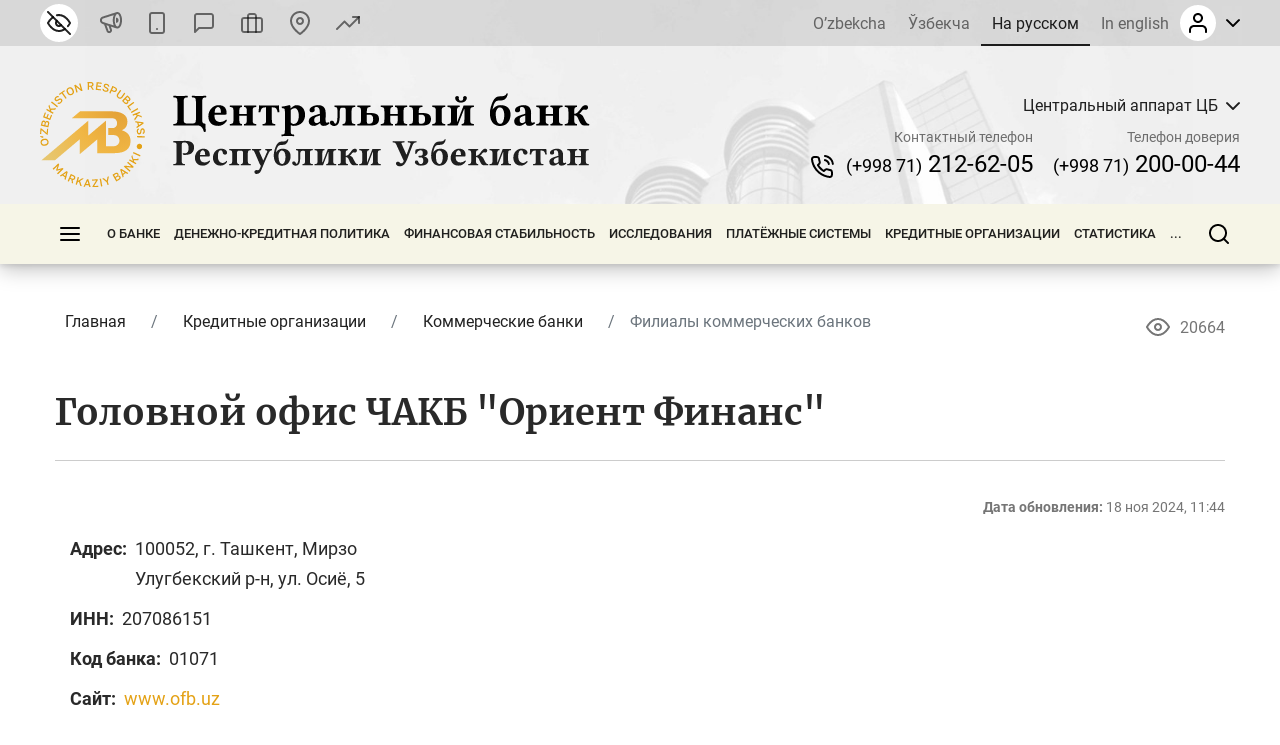

--- FILE ---
content_type: image/svg+xml
request_url: https://cbu.uz/bitrix/templates/main/img/logo-ru.svg
body_size: 57108
content:
<svg width="578" height="110" viewBox="0 0 578 110" fill="none" xmlns="http://www.w3.org/2000/svg">
<path fill-rule="evenodd" clip-rule="evenodd" d="M69.308 40.3291L60.1766 47.9909L50.7858 55.8709V52.2491V40.3291L1.58008 81.6182H15.7852L41.655 59.9109V63.5327V74.313L41.6514 75.4553L41.655 75.4527L49.9495 68.4928L50.7858 67.7909L60.1766 59.9109V67.0083V74.313H69.308H71.7431H72.0056H77.833C83.6051 74.313 87.9263 73.2673 90.7966 71.1868C93.6664 69.1063 95.1069 65.9694 95.1069 61.7764C95.1069 58.9061 94.36 56.5268 92.8554 54.6386C91.3621 52.7499 89.0785 51.3311 86.0273 50.3707C87.9155 49.5168 89.3669 48.3646 90.3588 46.9029C91.3512 45.4411 91.8418 43.3456 91.8418 41.4146C91.8418 37.7017 90.379 35.3075 87.4461 33.4167C84.5211 31.5306 80.1802 30.5894 74.4293 30.5894H71.7431H42.1083L33.3408 37.894H71.7431H72.016H74.9628C77.9018 37.894 78.2398 38.122 79.2131 38.9407C80.1921 39.7652 80.9447 41.3029 80.9447 42.989C80.9447 44.5149 80.555 45.8862 79.6401 46.7003C78.2941 47.8969 77.6816 48.0835 75.8084 48.0835H71.7431V55.3886H75.5815C78.5334 55.3886 79.5548 55.4605 81.228 56.6638C82.4969 57.5761 83.4516 59.5372 83.4516 61.4145C83.4516 62.9373 82.8799 64.3045 81.5272 65.5026C79.6706 67.1473 78.4838 67.0083 75.6456 67.0083H72.0056H71.7431H69.308V52.2491V40.3291V40.3291Z" fill="url(#paint0_radial)"/>
<path d="M8.89565 62.1573C8.98249 62.6442 8.98921 63.1223 8.91581 63.5906C8.84241 64.0595 8.67391 64.49 8.41029 64.8829C8.14668 65.2752 7.77555 65.6163 7.29743 65.9058C6.81879 66.1958 6.21455 66.4056 5.48367 66.5359L5.25572 66.5767C4.55534 66.7018 3.93817 66.7101 3.40475 66.601C2.8708 66.4925 2.41387 66.2991 2.03447 66.0211C1.65508 65.7435 1.35218 65.3972 1.12475 64.9821C0.897319 64.567 0.740184 64.1163 0.653347 63.6294C0.56651 63.142 0.557723 62.6649 0.626986 62.1966C0.696766 61.7288 0.861653 61.2988 1.12113 60.907C1.38113 60.5152 1.74243 60.1756 2.20556 59.8887C2.6687 59.6018 3.25071 59.3961 3.95058 59.271L4.17904 59.2302C4.90992 59.0994 5.54932 59.0875 6.09877 59.1935C6.6477 59.2994 7.11394 59.4912 7.49695 59.7683C7.88048 60.0453 8.18751 60.3911 8.41856 60.8051C8.64961 61.2197 8.80882 61.6704 8.89565 62.1573V62.1573ZM7.68562 62.3734C7.63496 62.0917 7.53675 61.8265 7.39047 61.5779C7.24368 61.3292 7.04002 61.122 6.77848 60.9566C6.51745 60.7912 6.19284 60.6785 5.80518 60.618C5.41751 60.5581 4.9611 60.5746 4.43594 60.6681L4.20747 60.709C3.70557 60.7989 3.29206 60.9375 2.96849 61.1251C2.6444 61.3122 2.39268 61.5283 2.21228 61.7722C2.03189 62.0167 1.91662 62.2808 1.86493 62.5646C1.81376 62.8489 1.81325 63.1316 1.86338 63.4133C1.91507 63.7023 2.01431 63.9716 2.16059 64.2202C2.30739 64.4688 2.50743 64.6766 2.7607 64.8431C3.01449 65.01 3.32514 65.1232 3.69317 65.1832C4.06119 65.2431 4.49641 65.2281 4.99883 65.1387L5.22678 65.0979C5.75194 65.0038 6.18664 64.8637 6.52985 64.6766C6.87358 64.4895 7.13926 64.2734 7.32741 64.0279C7.51504 63.7819 7.63444 63.5172 7.68613 63.2335C7.7373 62.9492 7.73731 62.6623 7.68562 62.3734V62.3734ZM1.9342 56.6886L3.39492 56.6519L3.43317 58.1587L1.97245 58.1959L0.143178 56.9662L0.125604 56.2705L1.9342 56.6886ZM6.99815 54.9214L1.5243 50.1324L1.2028 54.3642L0 54.2732L0.448142 48.376L1.53516 48.4582L7.00953 53.2477L7.3486 48.7844L8.5514 48.8753L8.08517 55.0041L6.99815 54.9214V54.9214ZM0.822887 45.545L1.55273 42.3811C1.76001 41.4849 2.10374 40.8718 2.58444 40.5426C3.06463 40.2128 3.62546 40.1223 4.26588 40.2702C4.67216 40.3637 4.99625 40.5498 5.23763 40.8279C5.47902 41.1055 5.62116 41.4435 5.66407 41.8425C5.87754 41.3996 6.17578 41.0781 6.55932 40.877C6.94285 40.6759 7.39099 40.6341 7.90323 40.7524C8.23455 40.8289 8.52556 40.9519 8.77625 41.1205C9.02694 41.2895 9.22439 41.5076 9.36912 41.7754C9.51385 42.0426 9.60069 42.362 9.62963 42.7337C9.6591 43.1053 9.61723 43.5364 9.50403 44.0259L8.73232 47.3707L0.822887 45.545V45.545ZM8.29503 43.9018C8.43097 43.3141 8.42994 42.8872 8.29296 42.6215C8.15598 42.3558 7.89134 42.178 7.50005 42.0876C7.31139 42.0441 7.13616 42.0312 6.97334 42.0493C6.81052 42.0674 6.66424 42.1248 6.53451 42.2219C6.40528 42.3191 6.29105 42.4613 6.19233 42.6484C6.09308 42.836 6.00986 43.0769 5.94215 43.3705L5.51985 45.2008L7.87015 45.7435L8.29503 43.9018ZM4.81327 43.3121C4.93474 42.7848 4.92181 42.3951 4.77347 42.1429C4.62564 41.8901 4.3858 41.7257 4.05447 41.6492C3.7154 41.5712 3.43421 41.613 3.20988 41.7759C2.98607 41.9382 2.81239 42.2871 2.68885 42.8221L2.31101 44.4601L4.4349 44.9506L4.81327 43.3121V43.3121ZM3.12563 36.8112L5.12495 31.741L6.2466 32.1835L4.75796 35.9593L6.74281 36.7419L8.1043 33.2896L9.22594 33.732L7.86498 37.1844L10.0659 38.0517L11.5545 34.2763L12.6767 34.7183L10.6774 39.789L3.12563 36.8112V36.8112ZM6.46369 29.1958L7.15736 27.9894L10.5151 29.9205L8.86826 25.0142L9.70096 23.5664L11.0614 27.8535L16.8537 27.4115L16.0096 28.879L11.4336 29.1374L11.9329 30.7351L14.1948 32.0356L13.5011 33.242L6.46369 29.1958V29.1958ZM11.5483 21.366L12.4079 20.2718L18.7905 25.2876L17.9309 26.3814L11.5483 21.366V21.366ZM22.1931 21.7356C21.8127 22.0984 21.4426 22.3708 21.0823 22.5538C20.7226 22.7368 20.3773 22.8417 20.0455 22.8696C19.7141 22.897 19.4009 22.8567 19.1052 22.7487C18.8101 22.6407 18.5336 22.4737 18.2767 22.2489L19.2836 21.289C19.418 21.3851 19.557 21.4554 19.7012 21.4999C19.8449 21.5443 20.002 21.5547 20.1721 21.5314C20.3422 21.5082 20.5225 21.4425 20.7138 21.335C20.905 21.2275 21.1154 21.0647 21.3449 20.846C21.5796 20.6217 21.76 20.4103 21.8851 20.2108C22.0101 20.0112 22.0908 19.8272 22.1275 19.6587C22.1647 19.4902 22.16 19.3341 22.114 19.1909C22.0686 19.0478 21.9921 18.9201 21.8856 18.8079C21.624 18.534 21.2994 18.4482 20.9112 18.551C20.5236 18.6539 20.0077 18.9056 19.3637 19.3057C18.9977 19.5269 18.653 19.7032 18.3299 19.8345C18.0068 19.9663 17.7019 20.0386 17.4145 20.051C17.1271 20.0629 16.8506 20.0112 16.5854 19.8955C16.3202 19.7802 16.0597 19.5879 15.8039 19.3191C15.5956 19.101 15.4446 18.8498 15.35 18.566C15.2554 18.2823 15.2286 17.9819 15.2689 17.6661C15.3092 17.3498 15.4224 17.0231 15.608 16.6856C15.794 16.3486 16.0628 16.0116 16.4153 15.6756C16.757 15.3499 17.0935 15.1039 17.4253 14.9369C17.7577 14.77 18.0797 14.6739 18.3919 14.6485C18.7046 14.6232 19.0029 14.6614 19.2877 14.7638C19.572 14.8667 19.8377 15.0248 20.0842 15.2383L19.0768 16.1987C18.8292 16.0286 18.5522 15.9645 18.2451 16.0064C17.9376 16.0483 17.6104 16.2343 17.2636 16.5651C16.8609 16.9492 16.6381 17.2955 16.5952 17.6036C16.5523 17.9111 16.6242 18.1634 16.8108 18.3588C17.0666 18.6275 17.3711 18.7221 17.7226 18.643C18.0746 18.564 18.5279 18.3505 19.083 18.0031C19.4939 17.7504 19.8744 17.5478 20.2253 17.3948C20.5763 17.2418 20.9066 17.1539 21.2162 17.1311C21.5253 17.1084 21.8168 17.1539 22.0903 17.2671C22.3637 17.3803 22.6315 17.5736 22.8925 17.8481C23.122 18.0884 23.2879 18.3577 23.3902 18.6554C23.4926 18.9532 23.5189 19.2695 23.4698 19.6045C23.4213 19.9399 23.2926 20.2867 23.0842 20.6455C22.8759 21.0042 22.5792 21.3676 22.1931 21.7356V21.7356ZM22.8232 11.9007L20.6021 13.4798L19.9033 12.4972L25.4795 8.53218L26.1783 9.51479L23.9573 11.0944L27.9626 16.7269L26.8286 17.5333L22.8232 11.9007V11.9007ZM33.6613 13.4008C33.2209 13.6266 32.7661 13.7729 32.2962 13.8396C31.8269 13.9063 31.3658 13.8711 30.913 13.7336C30.4608 13.5961 30.0261 13.3413 29.6089 12.9681C29.1923 12.5954 28.8145 12.0786 28.4764 11.418L28.3705 11.2117C28.0464 10.5785 27.8582 9.99084 27.8065 9.44863C27.7543 8.90641 27.806 8.4133 27.9606 7.96929C28.1151 7.52528 28.3581 7.13348 28.6884 6.79492C29.0186 6.45636 29.4037 6.17465 29.8446 5.94877C30.2845 5.72341 30.7388 5.57558 31.2066 5.50528C31.6744 5.43499 32.1339 5.46703 32.5847 5.60091C33.0354 5.73478 33.4654 5.98134 33.8753 6.34006C34.2852 6.6993 34.6522 7.19551 34.9763 7.82818L35.0823 8.03494C35.4203 8.69552 35.6188 9.3039 35.6782 9.86007C35.7372 10.4157 35.6901 10.9176 35.5371 11.3652C35.3841 11.8129 35.1433 12.2078 34.8145 12.5494C34.4863 12.8916 34.1017 13.1754 33.6613 13.4008V13.4008ZM33.101 12.307C33.3553 12.1762 33.5802 12.0046 33.775 11.7922C33.9704 11.5792 34.1084 11.3239 34.1906 11.0257C34.2723 10.7274 34.2852 10.3842 34.2299 9.99601C34.1741 9.60731 34.0247 9.17571 33.7818 8.70121L33.6758 8.49445C33.4432 8.04062 33.1899 7.68604 32.916 7.43121C32.642 7.17587 32.3619 6.99806 32.076 6.89726C31.7897 6.79595 31.5033 6.76287 31.2165 6.79647C30.9301 6.83059 30.6592 6.91277 30.4049 7.04303C30.1434 7.1769 29.9149 7.35058 29.7201 7.56302C29.5252 7.77598 29.3846 8.0277 29.2993 8.31922C29.214 8.61023 29.1965 8.94104 29.2471 9.3101C29.2972 9.67968 29.4384 10.0916 29.671 10.5455L29.7769 10.7522C30.0199 11.2267 30.2814 11.6015 30.5605 11.8749C30.8396 12.1489 31.1244 12.3401 31.4139 12.4476C31.7039 12.5556 31.9918 12.5923 32.2787 12.5587C32.565 12.5246 32.8395 12.4409 33.101 12.307V12.307ZM35.9827 3.20616L37.277 2.83865L42.6981 7.32628L41.1144 1.74905L42.4526 1.36862L44.67 9.17726L43.3763 9.54477L37.9551 5.05714L39.5389 10.6349L38.2001 11.0148L35.9827 3.20616V3.20616ZM49.9873 0.0795037L53.0591 0.00197039C53.5693 -0.0109518 54.0169 0.0397033 54.4025 0.153419C54.7886 0.267651 55.1117 0.433572 55.3722 0.651182C55.6332 0.868793 55.8333 1.13034 55.9723 1.43634C56.1114 1.74233 56.1858 2.08038 56.1951 2.45151C56.2091 3.00768 56.0705 3.49304 55.7795 3.90603C55.4885 4.31954 55.0435 4.62295 54.4454 4.81575L56.5683 8.03339L55.0378 8.07215L53.1625 5.01062L51.5048 5.05249L51.5834 8.15951L50.1925 8.19465L49.9873 0.0795037V0.0795037ZM52.9247 3.85641C53.6355 3.83883 54.1291 3.71013 54.4056 3.47133C54.6816 3.23201 54.8145 2.90378 54.8041 2.48665C54.7933 2.06952 54.6439 1.74802 54.356 1.52369C54.0681 1.29884 53.5688 1.19547 52.8575 1.21356L51.4087 1.25026L51.4754 3.89311L52.9247 3.85641V3.85641ZM59.5306 0.0857063L64.9372 0.773168L64.7853 1.96925L60.7592 1.45753L60.4899 3.57419L64.1712 4.04197L64.0192 5.23857L60.338 4.77078L60.0397 7.11746L64.0663 7.62918L63.9143 8.82578L58.5071 8.13831L59.5306 0.0857063V0.0857063ZM68.1487 10.0622C67.6431 9.91848 67.2203 9.73808 66.8802 9.52099C66.5396 9.3039 66.2734 9.05941 66.0816 8.78804C65.8893 8.51668 65.7648 8.22618 65.7084 7.91657C65.6516 7.60695 65.6547 7.28441 65.7177 6.94895L67.0565 7.32887C67.042 7.49375 67.0518 7.64934 67.0865 7.79562C67.1216 7.94241 67.1919 8.08301 67.2984 8.2174C67.4049 8.35231 67.5527 8.47429 67.7424 8.58491C67.9326 8.695 68.1797 8.79321 68.4846 8.87953C68.7968 8.96844 69.0708 9.01599 69.306 9.02271C69.5412 9.02891 69.7407 9.00565 69.9045 8.95138C70.0689 8.89762 70.2007 8.8144 70.301 8.70224C70.4013 8.59007 70.4726 8.45982 70.5145 8.31095C70.6178 7.94655 70.5269 7.62349 70.2415 7.34127C69.9557 7.05957 69.4771 6.74271 68.8056 6.39123C68.4293 6.18809 68.1021 5.9803 67.8251 5.7689C67.5475 5.55749 67.3304 5.33109 67.1738 5.09022C67.0172 4.84883 66.9216 4.58419 66.8864 4.29731C66.8518 4.00992 66.8849 3.6879 66.9862 3.33073C67.0684 3.04076 67.2079 2.78335 67.4049 2.55798C67.6013 2.3321 67.8463 2.15688 68.1388 2.03076C68.4319 1.90515 68.771 1.83641 69.1556 1.82555C69.5406 1.81418 69.9676 1.87517 70.4359 2.00801C70.8897 2.13672 71.2727 2.30212 71.5849 2.50319C71.8977 2.70426 72.1442 2.93325 72.3246 3.18911C72.505 3.44548 72.6234 3.72202 72.6797 4.01923C72.7355 4.31644 72.7345 4.62554 72.6756 4.94653L71.3368 4.56661C71.3575 4.26682 71.2717 3.99545 71.0799 3.752C70.8877 3.50854 70.5615 3.32143 70.0999 3.19066C69.5649 3.03869 69.1535 3.02215 68.8661 3.14155C68.5792 3.26095 68.3988 3.45065 68.3249 3.71116C68.2236 4.06833 68.296 4.37795 68.543 4.64105C68.7896 4.90414 69.2041 5.18636 69.7851 5.48771C70.2116 5.71359 70.5796 5.93844 70.8892 6.16328C71.1993 6.38761 71.4428 6.62745 71.6196 6.88279C71.7958 7.13762 71.9049 7.41209 71.9462 7.70516C71.9876 7.99824 71.9566 8.32698 71.8532 8.69087C71.7622 9.01082 71.6149 9.29046 71.4102 9.52978C71.2055 9.7691 70.9466 9.95259 70.6328 10.0803C70.3191 10.2085 69.9552 10.2736 69.5406 10.2767C69.1261 10.2793 68.6619 10.2079 68.1487 10.0622ZM76.0834 4.09056L78.778 5.30887C79.7714 5.75804 80.4077 6.30233 80.6868 6.94172C80.9665 7.58111 80.9437 8.2603 80.6186 8.97877C80.294 9.69725 79.7993 10.163 79.1346 10.3759C78.4699 10.5889 77.6408 10.4705 76.6473 10.0213L75.2212 9.37678L74.0076 12.0605L72.7397 11.4872L76.0834 4.09056V4.09056ZM77.0386 8.87488C77.37 9.02478 77.6599 9.12402 77.9091 9.17312C78.1587 9.22223 78.3732 9.22585 78.5531 9.18398C78.7335 9.14263 78.8875 9.05527 79.0152 8.92243C79.1434 8.78908 79.255 8.61695 79.3507 8.40554C79.4463 8.19414 79.5011 7.99824 79.5145 7.81784C79.5285 7.63745 79.4923 7.46429 79.406 7.29785C79.3202 7.13193 79.176 6.97118 78.9744 6.81663C78.7733 6.66208 78.5066 6.5096 78.1758 6.36022L76.8546 5.76269L75.718 8.27787L77.0386 8.87488V8.87488ZM82.1326 16.8303C81.7232 16.5388 81.3919 16.2178 81.1386 15.8668C80.8853 15.5164 80.7225 15.1442 80.6506 14.7519C80.5788 14.3591 80.6021 13.9466 80.7204 13.5134C80.8383 13.0803 81.0631 12.6311 81.395 12.1649L84.2172 8.19569L85.3517 9.00203L82.5761 12.9051C82.1326 13.5289 81.9387 14.081 81.9951 14.5622C82.0514 15.0434 82.3347 15.4657 82.8448 15.8286C83.3617 16.1956 83.8548 16.3258 84.3247 16.2188C84.7945 16.1118 85.2489 15.7495 85.6877 15.1323L88.4701 11.2195L89.6042 12.0263L86.7815 15.9955C86.4501 16.4618 86.0992 16.8215 85.7291 17.0753C85.359 17.3291 84.9765 17.4862 84.5821 17.5478C84.1877 17.6087 83.7835 17.5772 83.369 17.4532C82.9544 17.3291 82.5419 17.1213 82.1326 16.8303V16.8303ZM91.6604 13.8551L94.0107 16.0958C94.6764 16.7306 95.0284 17.3389 95.0672 17.9204C95.1054 18.5019 94.8982 19.0302 94.4443 19.5057C94.1564 19.8081 93.8313 19.9921 93.4695 20.0583C93.1071 20.1244 92.7438 20.0743 92.3788 19.9079C92.6512 20.3167 92.7758 20.738 92.7536 21.1701C92.7308 21.6027 92.5386 22.009 92.1757 22.39C91.941 22.636 91.6872 22.8236 91.4138 22.9534C91.1409 23.0831 90.8525 23.1415 90.5485 23.1296C90.2451 23.1177 89.9257 23.0299 89.5907 22.8655C89.2563 22.7016 88.9069 22.4458 88.5435 22.099L86.0588 19.7306L91.6604 13.8551V13.8551ZM89.2667 21.122C89.7029 21.5381 90.0704 21.7552 90.3687 21.7728C90.6674 21.7899 90.9553 21.6534 91.2324 21.3624C91.3657 21.2223 91.4665 21.0781 91.5337 20.9287C91.6014 20.7793 91.6263 20.6243 91.6087 20.4635C91.5911 20.3028 91.527 20.1317 91.4164 19.9513C91.3053 19.7709 91.1409 19.5765 90.9223 19.3682L89.5628 18.0719L87.8985 19.8179L89.2667 21.122ZM91.5482 18.4265C91.9395 18.8002 92.2817 18.9873 92.5742 18.9888C92.8668 18.9899 93.1304 18.8674 93.3651 18.6213C93.6054 18.3696 93.7124 18.106 93.6871 17.8305C93.6612 17.5545 93.4498 17.2273 93.0523 16.8489L91.8356 15.6885L90.3309 17.2666L91.5482 18.4265V18.4265ZM98.2135 20.7214L99.0198 21.8555L93.3873 25.8609L95.6725 29.0738L94.6893 29.7732L91.5983 25.4257L98.2135 20.7214ZM102.548 27.182L103.242 28.3885L96.2043 32.4347L95.5112 31.2282L102.548 27.182V27.182ZM104.743 30.9739L105.253 32.2682L101.65 33.6891L106.512 35.4616L107.125 37.0153L102.925 35.4052L99.6582 40.2081L99.0369 38.6332L101.689 34.895L100.129 34.2887L97.7012 35.246L97.1911 33.9512L104.743 30.9739V30.9739ZM102.933 45.7011L102.192 42.4918L100.253 42.2375L99.9399 40.8811L108.54 42.0503L108.854 43.4061L101.635 48.2261L101.301 46.7799L102.933 45.7011V45.7011ZM103.469 42.6613L104.006 44.9889L106.994 43.0851L103.469 42.6613V42.6613ZM101.711 51.7668C101.67 51.2427 101.694 50.7837 101.78 50.3893C101.866 49.9949 102.004 49.661 102.192 49.3871C102.381 49.1126 102.611 48.8955 102.882 48.7353C103.152 48.5755 103.456 48.467 103.793 48.4101L103.898 49.798C103.739 49.8409 103.596 49.9039 103.471 49.9872C103.345 50.0704 103.238 50.1856 103.148 50.3319C103.058 50.4782 102.995 50.6596 102.957 50.8752C102.919 51.0918 102.912 51.3574 102.936 51.6738C102.961 51.9973 103.011 52.2708 103.086 52.4941C103.161 52.7169 103.252 52.8962 103.359 53.0311C103.467 53.1665 103.59 53.2617 103.73 53.317C103.87 53.3723 104.017 53.394 104.171 53.3826C104.548 53.3537 104.82 53.1567 104.987 52.7913C105.153 52.4258 105.285 51.8671 105.383 51.1155C105.444 50.6922 105.525 50.3138 105.628 49.9804C105.73 49.6471 105.868 49.3653 106.04 49.1348C106.213 48.9048 106.428 48.7239 106.685 48.5916C106.943 48.4598 107.256 48.3796 107.627 48.3517C107.927 48.3285 108.217 48.3703 108.496 48.4773C108.776 48.5838 109.025 48.7528 109.244 48.9844C109.464 49.216 109.645 49.5101 109.789 49.8678C109.932 50.2249 110.022 50.6467 110.059 51.1321C110.095 51.6024 110.072 52.019 109.991 52.3819C109.91 52.7442 109.781 53.0549 109.603 53.3128C109.424 53.5702 109.206 53.777 108.946 53.9326C108.687 54.0876 108.396 54.1931 108.075 54.2484L107.969 52.8611C108.258 52.7773 108.483 52.6031 108.645 52.3385C108.807 52.0744 108.87 51.7032 108.833 51.2256C108.791 50.6705 108.664 50.2787 108.453 50.0507C108.242 49.8223 108.002 49.7184 107.732 49.7391C107.362 49.767 107.096 49.9427 106.934 50.2647C106.773 50.5873 106.651 51.0731 106.568 51.7234C106.504 52.201 106.42 52.6243 106.316 52.9924C106.212 53.3609 106.071 53.6721 105.893 53.9259C105.715 54.1802 105.495 54.3771 105.234 54.5172C104.973 54.6567 104.654 54.7415 104.277 54.7699C103.945 54.7953 103.632 54.7534 103.336 54.6438C103.041 54.5342 102.78 54.3549 102.551 54.1047C102.323 53.8545 102.136 53.5351 101.99 53.1469C101.844 52.7587 101.751 52.2987 101.711 51.7668V51.7668ZM110.036 56.5992L110.001 57.9907L101.886 57.7855L101.921 56.394L110.036 56.5992Z" fill="#E4A216"/>
<path d="M19.1274 85.0323L20.1193 86.0733L18.4208 91.2654L23.6885 89.8166L24.6483 90.8235L18.7734 96.425L17.813 95.4176L21.9259 91.497L17.5499 92.7049L16.9095 92.033L18.3247 87.7201L14.2123 91.6407L13.252 90.6338L19.1274 85.0323V85.0323ZM26.1597 99.5036L23.4755 97.5947L21.8561 98.6915L20.722 97.8847L27.9311 93.0507L29.0651 93.8571L26.8652 102.253L25.6552 101.393L26.1597 99.5036ZM24.5434 96.8742L26.49 98.2584L27.4617 94.8511L24.5434 96.8742ZM32.3412 96.0229L35.1412 97.2887C35.6064 97.4986 35.9878 97.7389 36.2855 98.0093C36.5833 98.2796 36.8019 98.5696 36.942 98.8792C37.0821 99.1883 37.1487 99.5108 37.141 99.8468C37.1332 100.183 37.0531 100.52 36.9001 100.858C36.6706 101.365 36.3352 101.742 35.8932 101.987C35.4513 102.233 34.9189 102.312 34.2966 102.226L34.8088 106.047L33.4142 105.416L33.0565 101.844L31.5457 101.161L30.2653 103.993L28.9974 103.42L32.3412 96.0229ZM33.3439 100.701C33.9921 100.994 34.4925 101.093 34.845 100.998C35.198 100.903 35.4601 100.665 35.6322 100.285C35.8043 99.9042 35.8095 99.5506 35.6477 99.2229C35.4859 98.8952 35.0812 98.5851 34.433 98.292L33.1124 97.695L32.0233 100.104L33.3439 100.701V100.701ZM39.6159 99.2022L40.9546 99.5827L39.8965 103.308L44.2565 100.52L45.863 100.976L42.0344 103.337L43.8688 108.848L42.2401 108.386L40.8791 104.009L39.4499 104.881L38.7377 107.391L37.3989 107.011L39.6159 99.2022V99.2022ZM51.2247 107.878L47.9409 107.628L47.12 109.403L45.7322 109.298L49.4119 101.436L50.7993 101.542L53.2483 109.869L51.7684 109.757L51.2247 107.878V107.878ZM48.4836 106.46L50.8654 106.641L49.9392 103.221L48.4836 106.46V106.46ZM55.1205 108.913L59.0271 102.778L54.7948 103.1L54.7033 101.897L60.6005 101.449L60.6832 102.536L56.7771 108.671L61.2404 108.331L61.3319 109.534L55.2032 110L55.1205 108.913V108.913ZM62.6898 101.122L64.0595 100.877L65.4867 108.869L64.1169 109.114L62.6898 101.122V101.122ZM69.9262 104.596L65.3621 100.876L66.9215 100.348L70.1609 103.047L70.9419 98.9877L72.3918 98.4972L71.2443 104.15L72.2476 107.116L70.9295 107.562L69.9262 104.596ZM76.0917 96.8478L78.9061 95.2294C79.7037 94.7709 80.387 94.6055 80.9551 94.7332C81.5236 94.8614 81.9718 95.2103 82.2995 95.7799C82.5073 96.1417 82.592 96.5056 82.5528 96.8716C82.5135 97.2375 82.362 97.572 82.0995 97.8744C82.5688 97.7296 83.0076 97.7291 83.416 97.8733C83.8243 98.0175 84.1598 98.3173 84.4218 98.7732C84.5914 99.0678 84.6994 99.3645 84.7464 99.6633C84.7935 99.9621 84.7676 100.255 84.6705 100.543C84.5728 100.831 84.3981 101.112 84.1453 101.387C83.8931 101.661 83.5488 101.924 83.1136 102.174L80.1379 103.885L76.0917 96.8478V96.8478ZM82.3817 101.204C82.9043 100.903 83.2165 100.612 83.3178 100.331C83.4191 100.049 83.3695 99.7346 83.1694 99.3862C83.0728 99.2188 82.9627 99.0813 82.8386 98.9743C82.7146 98.8673 82.5729 98.7996 82.4137 98.7706C82.2545 98.7417 82.0726 98.7551 81.8679 98.8099C81.6637 98.8652 81.4306 98.9681 81.1691 99.1185L79.5403 100.055L80.7431 102.146L82.3817 101.204V101.204ZM80.4433 98.2517C80.9127 97.9819 81.1892 97.7069 81.2735 97.4267C81.3572 97.1466 81.3148 96.8587 81.1448 96.564C80.9716 96.2622 80.7493 96.0849 80.4775 96.0316C80.2061 95.9779 79.8324 96.088 79.3568 96.3614L77.8987 97.1998L78.9857 99.0896L80.4433 98.2517V98.2517ZM89.9686 95.0356L87.379 97.0706L87.9729 98.934L86.8786 99.7936L84.2797 91.5125L85.3734 90.6524L92.8058 95.1364L91.6386 96.0534L89.9686 95.0356V95.0356ZM86.9892 95.843L88.8676 94.3667L85.8738 92.4718L86.9892 95.843V95.843ZM88.0597 88.3409L88.9405 87.3241L95.935 88.1052L91.5523 84.3091L92.4636 83.2573L98.5991 88.5719L97.7183 89.5886L90.7237 88.8076L95.1064 92.6042L94.1952 93.6555L88.0597 88.3409ZM93.5651 81.9066L94.2587 80.7002L97.6165 82.6313L95.9696 77.7245L96.8018 76.2772L98.1628 80.5643L103.955 80.1223L103.111 81.5898L98.5344 81.8482L99.0338 83.4459L101.296 84.7464L100.602 85.9528L93.5651 81.9066V81.9066ZM97.6635 74.3761L98.2367 73.1082L105.633 76.4519L105.06 77.7203L97.6635 74.3761Z" fill="#E4A216"/>
<path fill-rule="evenodd" clip-rule="evenodd" d="M104.468 64.4802C106.035 64.4802 107.306 65.7513 107.306 67.319C107.306 68.8867 106.035 70.1578 104.468 70.1578C102.9 70.1578 101.629 68.8867 101.629 67.319C101.629 65.7513 102.9 64.4802 104.468 64.4802Z" fill="#E4A216"/>
<path d="M165.658 45.3609C169.36 45.3152 171.45 48.6598 172.16 52.0531C172.871 52.1811 173.567 52.108 174.153 51.8612L173.869 44.31C173.821 43.9292 173.63 43.3535 172.445 43.3535C171.307 43.3535 170.452 42.4214 170.452 39.5306V20.3646C170.452 16.3986 171.779 16.2067 174.389 16.0635C174.864 15.7772 174.864 14.7263 174.389 14.4399C172.493 14.4856 168.982 14.5344 167.083 14.5344C165.183 14.5344 161.769 14.4856 159.87 14.4399C159.395 14.7263 159.395 15.7772 159.87 16.0635C162.48 16.2067 163.807 16.3986 163.807 20.3646V39.5306C163.807 42.8539 162.48 43.2103 159.87 43.3535H154.934C152.324 43.2103 150.997 42.8753 150.997 39.5306V20.3646C150.997 16.3986 152.324 16.2067 154.934 16.0635C155.409 15.7772 155.409 14.7263 154.934 14.4399C153.038 14.4856 149.524 14.5344 147.628 14.5344C145.728 14.5344 142.314 14.4856 140.415 14.4399C139.94 14.7263 139.94 15.7772 140.415 16.0635C143.025 16.2067 144.352 16.3986 144.352 20.3646V39.5306C144.352 43.4967 143.025 43.6886 140.415 43.8317C139.94 44.1181 139.94 45.172 140.415 45.4583C142.314 45.4096 145.728 45.3609 147.628 45.3609C150.649 45.3609 154.453 45.4583 157.45 45.4583C160.384 45.4583 165.658 45.3609 165.658 45.3609V45.3609ZM183.55 32.22C183.595 30.5446 183.849 28.7444 184.499 27.7727C185.249 26.6335 186.523 26.1491 187.061 26.1491C188.343 26.1491 190.097 27.3919 190.097 31.2148C190.097 31.5011 190.097 32.1225 190.003 32.22H183.55ZM195.601 39.1956C193.657 41.2029 191.095 41.7299 189.29 41.7299C185.588 41.7299 183.311 39.5794 183.311 34.8945C183.311 34.5594 183.359 34.3705 183.359 34.1299H194.748C195.886 34.1299 196.125 33.3166 196.125 32.6495C196.125 28.586 194.558 24.1417 187.584 24.1417C182.6 24.1417 176.905 28.586 176.905 35.8997C176.905 38.696 177.909 41.602 179.942 43.451C181.723 45.0745 184.064 45.8391 187.439 45.8391C190.714 45.8391 193.941 44.1668 196.315 40.679C196.315 40.0576 196.076 39.1956 195.601 39.1956V39.1956ZM217.288 30.6878V33.3653H209.458V30.6878C209.458 26.7218 210.218 26.2923 212.162 26.1491C212.446 25.8628 212.446 24.8088 212.162 24.5225C211.119 24.5712 208.651 24.62 206.374 24.62C203.764 24.62 201.677 24.5712 199.636 24.5225C199.351 24.8088 199.351 25.8628 199.636 26.1491C202.53 26.2923 203.289 26.7218 203.289 30.6878V39.293C203.289 43.2591 202.53 43.6886 199.636 43.8317C199.351 44.1181 199.351 45.172 199.636 45.4583C201.629 45.4096 203.764 45.3609 206.374 45.3609C208.651 45.3609 211.07 45.4096 212.162 45.4583C212.446 45.172 212.446 44.1181 212.162 43.8317C210.218 43.6886 209.458 43.2591 209.458 39.293V35.2295H217.288V39.293C217.288 43.2591 216.529 43.6886 214.582 43.8317C214.297 44.1181 214.297 45.172 214.582 45.4583C215.673 45.4096 218.096 45.3609 220.373 45.3609C222.983 45.3609 225.118 45.4096 227.111 45.4583C227.395 45.172 227.395 44.1181 227.111 43.8317C224.217 43.6886 223.458 43.2591 223.458 39.293V30.6878C223.458 26.7218 224.217 26.2923 227.111 26.1491C227.395 25.8628 227.395 24.8088 227.111 24.5225C225.07 24.5712 222.983 24.62 220.373 24.62C218.096 24.62 215.628 24.5712 214.582 24.5225C214.297 24.8088 214.297 25.8628 214.582 26.1491C216.529 26.2923 217.288 26.7218 217.288 30.6878ZM237.502 39.5459C237.502 43.4967 236.979 43.6886 234.085 43.8317C233.801 44.1181 233.801 45.172 234.085 45.4583C236.078 45.4096 238.198 45.3609 240.823 45.3609C243.267 45.3609 245.26 45.4096 247.089 45.4583C247.374 45.172 247.374 44.1181 247.089 43.8317C244.192 43.6886 243.672 43.4967 243.672 39.5459V26.4842H244.479C247.966 26.4842 248.937 27.7666 249.745 31.6291C250.362 31.8758 251.595 31.5103 251.595 31.4372C251.311 29.247 251.121 27.1452 251.075 24.3793C249.984 24.4768 245.949 24.6657 243.575 24.6657H237.596C235.225 24.6657 232.092 24.5225 230.196 24.3793C230.147 27.1452 229.957 29.247 229.624 31.4372C229.53 31.4859 230.749 31.7083 231.523 31.6291C232.331 27.7666 233.398 26.4842 236.792 26.4842H237.502V39.5459V39.5459ZM257.338 30.5934V50.6184C257.338 54.5875 256.815 54.6819 253.921 54.9226C253.637 55.2089 253.637 56.2598 253.921 56.5461C255.914 56.4974 257.892 56.4517 260.423 56.4517C262.955 56.4517 264.884 56.4974 266.922 56.5461C267.207 56.2598 267.207 55.2089 266.922 54.9226C264.028 54.7307 263.508 54.5875 263.508 50.6184V45.0288C264.527 45.5528 265.546 45.8391 266.686 45.8391C273.924 45.8391 278.596 41.0841 278.596 34.0355C278.596 31.3732 277.592 28.3941 275.75 26.5299C274.09 24.8515 271.707 24.1417 269.248 24.1417C267.872 24.1417 265.31 25.8141 263.65 27.3432H263.381C263.269 25.9877 263.127 24.952 263.127 24.952C263.079 24.3733 262.701 24.1417 262.035 24.1417C260.281 24.62 257.432 25.2871 254.16 25.7196C254.063 26.006 254.16 26.9594 254.254 27.2488C256.84 27.4864 257.338 27.8702 257.338 30.5934V30.5934ZM263.508 42.2538V30.0024C263.508 29.7496 263.499 29.4846 263.49 29.2226C264.86 27.9798 266.614 27.3432 267.73 27.3432C269.674 27.3432 271.955 29.7344 271.955 35.324C271.955 39.3387 270.53 43.8317 266.402 43.8317C265.879 43.8317 264.693 43.5454 263.508 42.2538V42.2538ZM294.413 43.0428C294.73 44.9801 296.013 45.8391 298.099 45.8391C300.718 45.8391 302.56 44.8369 304.317 43.1646C304.205 42.6072 304.009 42.2234 303.461 41.8243C302.844 42.3026 302.37 42.4945 301.468 42.4945C300.425 42.4945 300.141 41.6355 300.141 39.293L300.235 32.4089C300.235 25.5277 296.013 24.1417 292.111 24.1417C288.633 24.1417 283.296 26.1339 283.296 29.2866C283.296 30.6574 283.87 31.6991 285.754 31.6991C287.43 31.6991 288.703 30.6482 288.703 29.4937C288.703 28.8632 288.37 28.059 288.482 27.2305C288.555 26.7066 288.894 26.1491 290.49 26.1491C292.492 26.1491 294.162 27.0081 294.162 33.079L290.974 34.0812C285.984 35.659 282.488 37.045 282.488 40.8222C282.488 44.1181 284.291 45.8391 288.419 45.8391C289.795 45.8391 292.547 44.31 294.113 43.0672L294.413 43.0428V43.0428ZM294.162 34.9432V41.2517C292.976 42.2082 291.788 42.9727 290.935 42.9727C288.894 42.9727 288.183 41.5868 288.183 40.1033C288.183 38.3366 288.331 36.8623 291.694 35.7565L294.162 34.9432V34.9432ZM324.389 24.6657H314.47C312.162 24.62 310.596 24.5712 309.583 24.5225C309.371 25.0403 309.392 25.7409 309.583 26.1491C312.477 26.2923 312.619 26.7553 312.619 32.0281C312.619 37.045 312.573 39.6738 311.908 41.6355C311.291 43.3535 310.865 43.4967 310.248 43.4967C309.861 43.4967 309.416 43.1159 309.102 42.2082C308.657 40.9562 307.726 40.3744 306.561 40.3744C305.17 40.3744 304.665 41.6111 304.665 42.726C304.665 44.2003 306.785 45.9366 308.966 45.9366C311.648 45.9366 313.196 44.7334 314.185 42.1107C315.041 39.8413 315.087 34.9432 315.087 31.693C315.087 28.0042 315.419 26.7705 318.25 26.7705C320.781 26.7705 321.305 26.7705 321.305 30.7213V39.3083C321.305 43.2682 320.071 43.6886 318.126 43.8317C317.839 44.1181 317.839 45.172 318.126 45.4583C319.215 45.4096 321.946 45.3609 324.389 45.3609C327.014 45.3609 329.134 45.4096 331.127 45.4583C331.412 45.172 331.412 44.1181 331.127 43.8317C328.233 43.6886 327.474 43.2682 327.474 39.3083V30.7213C327.474 26.7218 328.233 26.2923 331.127 26.1491C331.412 25.8628 331.412 24.8088 331.127 24.5225C329.086 24.5712 324.389 24.62 324.389 24.62V24.6657V24.6657ZM350.108 39.0524C350.108 41.8243 348.922 43.6429 346.122 43.6429C343.947 43.6429 343.512 43.3078 343.512 41.5868V34.1786H346.312C349.872 34.1786 350.108 37.1425 350.108 39.0524V39.0524ZM340.427 45.3609L347.023 45.4583C353.241 45.4583 356.277 43.5941 356.277 38.6229C356.277 33.341 352.101 32.3632 346.739 32.3632H343.512V30.6878C343.512 26.7218 344.271 26.2923 347.165 26.1491C347.449 25.8628 347.449 24.8088 347.165 24.5225C345.127 24.5712 343.052 24.62 340.427 24.62C337.802 24.62 335.682 24.5712 333.689 24.5225C333.405 24.8088 333.405 25.8628 333.689 26.1491C336.583 26.2923 337.342 26.7218 337.342 30.6878V39.293C337.342 43.2591 336.583 43.6886 333.689 43.8317C333.405 44.1181 333.405 45.172 333.689 45.4583C335.73 45.4096 337.802 45.3609 340.427 45.3609V45.3609ZM375.923 30.6878V33.3653H368.093V30.6878C368.093 26.7218 368.852 26.2923 370.796 26.1491C371.081 25.8628 371.081 24.8088 370.796 24.5225C369.753 24.5712 367.285 24.62 365.008 24.62C362.398 24.62 360.311 24.5712 358.27 24.5225C357.986 24.8088 357.986 25.8628 358.27 26.1491C361.164 26.2923 361.923 26.7218 361.923 30.6878V39.293C361.923 43.2591 361.164 43.6886 358.27 43.8317C357.986 44.1181 357.986 45.172 358.27 45.4583C360.263 45.4096 362.398 45.3609 365.008 45.3609C367.285 45.3609 369.705 45.4096 370.796 45.4583C371.081 45.172 371.081 44.1181 370.796 43.8317C368.852 43.6886 368.093 43.2591 368.093 39.293V35.2295H375.923V39.293C375.923 43.2591 375.164 43.6886 373.216 43.8317C372.932 44.1181 372.932 45.172 373.216 45.4583C374.308 45.4096 376.73 45.3609 379.007 45.3609C381.617 45.3609 383.752 45.4096 385.745 45.4583C386.03 45.172 386.03 44.1181 385.745 43.8317C382.851 43.6886 382.092 43.2591 382.092 39.293V30.6878C382.092 26.7218 382.851 26.2923 385.745 26.1491C386.03 25.8628 386.03 24.8088 385.745 24.5225C383.704 24.5712 381.617 24.62 379.007 24.62C376.73 24.62 374.262 24.5712 373.216 24.5225C372.932 24.8088 372.932 25.8628 373.216 26.1491C375.164 26.2923 375.923 26.7218 375.923 30.6878V30.6878ZM422.139 30.6878C422.139 26.7218 422.901 26.2923 425.796 26.1491C426.08 25.8628 426.08 24.8088 425.796 24.5225C423.803 24.5712 421.683 24.62 419.058 24.62C416.429 24.62 414.358 24.5712 412.32 24.5225C412.032 24.8088 412.032 25.8628 412.32 26.1491C415.214 26.2923 415.973 26.7218 415.973 30.6878V39.293C415.973 43.2591 415.214 43.6886 412.32 43.8317C412.032 44.1181 412.032 45.172 412.32 45.4583C414.312 45.4096 416.429 45.3609 419.058 45.3609C421.683 45.3609 423.754 45.4096 425.796 45.4583C426.08 45.172 426.08 44.1181 425.796 43.8317C422.901 43.6886 422.139 43.2591 422.139 39.293V30.6878V30.6878ZM404.726 39.0524C404.726 41.8243 403.54 43.6429 400.74 43.6429C398.565 43.6429 398.13 43.3078 398.13 41.5868V34.1786H400.93C404.49 34.1786 404.726 37.1425 404.726 39.0524V39.0524ZM395.045 45.3609L401.641 45.4583C407.859 45.4583 410.895 43.5941 410.895 38.6229C410.895 33.341 406.719 32.3632 401.357 32.3632H398.13V30.6878C398.13 26.7218 398.889 26.2923 401.783 26.1491C402.067 25.8628 402.067 24.8088 401.783 24.5225C399.745 24.5712 397.67 24.62 395.045 24.62C392.42 24.62 390.3 24.5712 388.307 24.5225C388.023 24.8088 388.023 25.8628 388.307 26.1491C391.201 26.2923 391.96 26.7218 391.96 30.6878V39.293C391.96 43.2591 391.201 43.6886 388.307 43.8317C388.023 44.1181 388.023 45.172 388.307 45.4583C390.348 45.4096 392.42 45.3609 395.045 45.3609V45.3609ZM438.464 41.7787C438.322 41.7787 438.18 41.6812 438.18 41.2029V30.6878C438.18 26.7218 438.939 26.2923 440.884 26.1491C441.171 25.8628 441.171 24.8088 440.884 24.5225C439.792 24.5712 437.348 24.62 435.095 24.62C432.47 24.62 430.35 24.5712 428.357 24.5225C428.073 24.8088 428.073 25.8628 428.357 26.1491C431.251 26.2923 432.01 26.7218 432.01 30.6878V39.293C432.01 43.2591 431.251 43.6886 428.357 43.8317C428.073 44.1181 428.073 45.172 428.357 45.4583C430.399 45.4096 432.47 45.3609 435.095 45.3609C436.613 45.3609 437.944 45.4096 438.987 45.4583C439.13 45.0745 439.217 44.8369 439.365 44.4531L445.725 28.2022C445.868 28.2022 446.01 28.2997 446.01 28.7779V39.293C446.01 43.2591 445.251 43.6886 443.306 43.8317C443.019 44.1181 443.019 45.172 443.306 45.4583C444.395 45.4096 446.838 45.3609 449.094 45.3609C451.72 45.3609 453.84 45.4096 455.833 45.4583C456.117 45.172 456.117 44.1181 455.833 43.8317C452.938 43.6886 452.179 43.2591 452.179 39.293V30.6878C452.179 26.7218 452.938 26.2923 455.833 26.1491C456.117 25.8628 456.117 24.8088 455.833 24.5225C453.791 24.5712 451.72 24.62 449.094 24.62C447.576 24.62 446.246 24.5712 445.202 24.5225C445.06 24.9063 444.972 25.1378 444.824 25.5277L438.464 41.7787V41.7787ZM448.571 16.493C448.571 15.3934 447.764 14.6775 446.578 14.6775C445.629 14.6775 444.634 15.4908 444.634 16.4473C444.634 16.755 444.727 17.0596 444.727 17.355C444.727 18.5978 444.253 19.5513 442.45 19.5513C440.599 19.5513 440.173 18.5978 440.173 17.355C440.173 17.1784 440.267 16.5813 440.267 16.3986C440.267 15.4908 439.462 14.6775 438.37 14.6775C437.23 14.6775 436.329 15.5365 436.329 16.5905C436.329 19.6944 439.175 21.5587 442.402 21.5587C445.583 21.5587 448.571 19.6488 448.571 16.493ZM479.01 32.8871C479.01 29.445 481.242 26.5299 482.996 26.5299C485.748 26.5299 487.884 28.8236 487.884 34.7026C487.884 40.9166 485.703 43.6886 483.994 43.6886C481.62 43.6886 479.01 42.2538 479.01 32.8871V32.8871ZM484.088 24.1417C479.627 24.1417 476.591 27.1056 475.596 29.113C476.068 26.6731 476.497 24.62 477.16 23.234C478.536 20.2214 479.201 19.2649 484.23 19.2649C488.501 19.2649 490.684 17.02 491.776 12H490.4C489.592 14.5344 486.889 15.0126 482.996 15.0126C478.251 15.0126 476.44 19.0273 475.167 22.0856C474.22 24.355 472.841 28.4428 472.841 32.6008C472.841 42.9727 478.632 45.9366 483.426 45.9366C490.826 45.9366 494.528 40.3927 494.528 33.6517C494.528 28.9698 491.727 24.1417 484.088 24.1417V24.1417ZM510.345 43.0428C510.662 44.9801 511.945 45.8391 514.031 45.8391C516.65 45.8391 518.492 44.8369 520.246 43.1646C520.137 42.6072 519.941 42.2234 519.393 41.8243C518.776 42.3026 518.302 42.4945 517.4 42.4945C516.357 42.4945 516.073 41.6355 516.073 39.293L516.166 32.4089C516.166 25.5277 511.945 24.1417 508.043 24.1417C504.565 24.1417 499.225 26.1339 499.225 29.2866C499.225 30.6574 499.802 31.6991 501.686 31.6991C503.362 31.6991 504.635 30.6482 504.635 29.4937C504.635 28.8632 504.302 28.059 504.414 27.2305C504.487 26.7066 504.825 26.1491 506.422 26.1491C508.424 26.1491 510.094 27.0081 510.094 33.079L506.906 34.0812C501.916 35.659 498.42 37.045 498.42 40.8222C498.42 44.1181 500.223 45.8391 504.351 45.8391C505.727 45.8391 508.479 44.31 510.045 43.0672L510.345 43.0428V43.0428ZM510.094 34.9432V41.2517C508.905 42.2082 507.72 42.9727 506.867 42.9727C504.825 42.9727 504.115 41.5868 504.115 40.1033C504.115 38.3366 504.263 36.8623 507.626 35.7565L510.094 34.9432V34.9432ZM539.275 30.6878V33.3653H531.445V30.6878C531.445 26.7218 532.207 26.2923 534.152 26.1491C534.436 25.8628 534.436 24.8088 534.152 24.5225C533.108 24.5712 530.641 24.62 528.363 24.62C525.753 24.62 523.664 24.5712 521.625 24.5225C521.338 24.8088 521.338 25.8628 521.625 26.1491C524.519 26.2923 525.279 26.7218 525.279 30.6878V39.293C525.279 43.2591 524.519 43.6886 521.625 43.8317C521.338 44.1181 521.338 45.172 521.625 45.4583C523.618 45.4096 525.753 45.3609 528.363 45.3609C530.641 45.3609 533.06 45.4096 534.152 45.4583C534.436 45.172 534.436 44.1181 534.152 43.8317C532.207 43.6886 531.445 43.2591 531.445 39.293V35.2295H539.275V39.293C539.275 43.2591 538.516 43.6886 536.571 43.8317C536.287 44.1181 536.287 45.172 536.571 45.4583C537.663 45.4096 540.082 45.3609 542.36 45.3609C544.969 45.3609 547.105 45.4096 549.098 45.4583C549.385 45.172 549.385 44.1181 549.098 43.8317C546.203 43.6886 545.444 43.2591 545.444 39.293V30.6878C545.444 26.7218 546.203 26.2923 549.098 26.1491C549.385 25.8628 549.385 24.8088 549.098 24.5225C547.059 24.5712 544.969 24.62 542.36 24.62C540.082 24.62 537.614 24.5712 536.571 24.5225C536.287 24.8088 536.287 25.8628 536.571 26.1491C538.516 26.2923 539.275 26.7218 539.275 30.6878ZM561.485 34.8457C562.622 34.7513 564.379 35.5159 565.138 37.1425C565.707 38.3853 566.656 40.7734 567.7 42.5889C569.076 45.1233 570.691 45.4583 572.871 45.4583L577.096 45.3609C577.35 44.8765 577.405 44.3831 577.096 43.8317C575.245 43.6185 574.58 43.1646 573.204 40.6303C571.779 38.0502 571.166 36.4236 570.452 35.4671C569.408 34.0812 568.175 33.5085 567.083 33.2222V32.9815C567.857 32.2992 568.562 31.4768 569.124 30.6878C570.373 28.8967 571.362 28.5312 572.826 28.9698C574.359 29.4237 576.21 28.1809 575.956 26.2923C575.735 24.684 574.819 24.1417 573.204 24.1417C571.211 24.1417 569.599 25.9572 568.698 27.2488C567.797 28.5373 566.133 30.6878 565.28 31.5011C564.046 32.6952 562.574 33.2222 561.485 33.2709V30.6878C561.485 26.7218 562.244 26.2923 564.189 26.1491C564.473 25.8628 564.473 24.8088 564.189 24.5225C563.145 24.5712 560.677 24.62 558.4 24.62C555.79 24.62 553.7 24.5712 551.662 24.5225C551.375 24.8088 551.375 25.8628 551.662 26.1491C554.556 26.2923 555.315 26.7218 555.315 30.6878V39.293C555.315 43.2591 554.556 43.6886 551.662 43.8317C551.375 44.1181 551.375 45.172 551.662 45.4583C553.655 45.4096 555.79 45.3609 558.4 45.3609C560.677 45.3609 563.097 45.4096 564.189 45.4583C564.473 45.172 564.473 44.1181 564.189 43.8317C562.244 43.6886 561.485 43.2591 561.485 39.293V34.8457V34.8457Z" fill="black"/>
<path d="M152.519 61.4564C150.971 61.4564 141.874 61.7275 140.325 61.7275C139.938 61.9621 139.938 62.8211 140.325 63.0526C142.455 63.1714 143.537 63.3267 143.537 66.5617V82.1973C143.537 85.4353 142.455 85.5906 140.325 85.7064C139.938 85.9409 139.938 86.7999 140.325 87.0345C141.874 86.9949 144.738 86.9553 146.286 86.9553C147.835 86.9553 150.623 86.9949 152.171 87.0345C152.559 86.7999 152.559 85.9409 152.171 85.7064C150.042 85.5906 148.957 85.4353 148.957 82.1973V66.5251C148.957 63.872 149.229 63.0526 151.279 63.0526C153.526 63.0526 156.118 63.9908 156.118 68.7457C156.118 72.8001 154.996 74.5181 151.824 74.5181C151.243 74.5181 150.43 74.4785 149.888 74.3993C149.888 75.1425 150.118 75.6878 150.662 76.0381C151.204 76.1173 151.086 76.1538 152.017 76.1538C155.429 76.1538 157.815 75.569 159.372 74.2835C161.293 72.6843 161.964 70.1561 161.964 68.0847C161.964 66.519 161.383 64.1705 158.985 62.7419C157.552 61.892 155.423 61.4564 152.519 61.4564V61.4564ZM168.197 76.233C168.236 74.8684 168.442 73.4001 168.971 72.6051C169.585 71.6761 170.622 71.2801 171.061 71.2801C172.107 71.2801 173.541 72.2944 173.541 75.4136C173.541 75.6482 173.541 76.1538 173.462 76.233H168.197ZM178.032 81.9262C176.444 83.5619 174.351 83.9914 172.882 83.9914C169.863 83.9914 168.003 82.2369 168.003 78.4171C168.003 78.1429 168.043 77.9876 168.043 77.7926H177.333C178.262 77.7926 178.455 77.1286 178.455 76.5833C178.455 73.2692 177.179 69.6443 171.487 69.6443C167.423 69.6443 162.778 73.2692 162.778 79.2365C162.778 81.515 163.597 83.8879 165.254 85.3957C166.706 86.7207 168.617 87.3452 171.372 87.3452C174.043 87.3452 176.674 85.9805 178.61 83.1355C178.61 82.6268 178.416 81.9262 178.032 81.9262V81.9262ZM196.61 83.5619C196.61 83.0959 196.534 82.3557 196.108 82.3557C194.559 83.7965 193.244 84.5367 192.122 84.5367C189.219 84.5367 186.935 82.4318 186.935 77.753C186.935 73.4245 187.903 71.2801 189.954 71.2801C191.387 71.2801 191.968 72.8001 192.083 74.049C192.198 75.1029 193.244 75.8827 194.484 75.8827C195.721 75.8827 196.61 74.908 196.61 73.6987C196.61 71.9441 194.52 69.6443 190.301 69.6443C185.735 69.6443 181.706 73.3484 181.706 79.1177C181.706 81.6398 182.605 83.894 184.108 85.3165C185.632 86.7542 187.38 87.3452 190.147 87.3452C192.47 87.3452 195.14 85.7064 196.61 83.5619V83.5619ZM211.166 71.7888C212.753 71.9045 213.373 71.9837 213.373 75.0115V82.0176C213.373 85.2464 212.753 85.5906 211.166 85.7064C210.936 85.9409 210.936 86.7999 211.166 87.0345C212.058 86.9949 214.051 86.9553 215.89 86.9553C218.031 86.9553 219.761 86.9949 221.388 87.0345C221.621 86.7999 221.621 85.9409 221.388 85.7064C219.026 85.5906 218.406 85.2464 218.406 82.0176V75.0115C218.406 71.7492 219.026 71.3989 221.388 71.2801C221.621 71.0486 221.621 70.1896 221.388 69.955C219.721 70.0342 215.89 70.0738 215.89 70.0738H204.47C204.47 70.0342 200.638 69.9946 198.972 69.955C198.742 70.1896 198.742 71.0486 198.972 71.2801C201.334 71.3989 201.954 71.7492 201.954 74.9841V82.0023C201.954 85.2403 201.334 85.5906 198.972 85.7064C198.742 85.9409 198.742 86.7999 198.972 87.0345C200.599 86.9949 202.329 86.9553 204.47 86.9553C206.309 86.9553 208.302 86.9949 209.194 87.0345C209.424 86.7999 209.424 85.9409 209.194 85.7064C207.606 85.5906 206.986 85.2403 206.986 82.0023V74.9841C206.986 72.0233 207.606 71.9045 209.194 71.7888H211.166V71.7888ZM231.8 93.5044C232.414 92.4139 233.001 91.0096 233.464 89.8399C236.563 82.3161 238.46 78.1033 240.51 73.7383C241.051 72.6051 242.213 71.3989 243.646 71.2801C243.879 71.0486 243.879 70.1896 243.646 69.955C242.678 69.9946 241.98 70.0342 240.897 70.0342C239.542 70.0342 238.227 69.9946 236.793 69.955C236.563 70.1896 236.563 71.0486 236.793 71.2801C238.033 71.3989 239.273 71.5938 238.653 72.9981L234.664 82.0023C234.652 82.0358 234.646 82.0632 234.64 82.0815C234.64 82.048 234.619 81.9962 234.589 81.9262L230.987 73.7748C230.285 72.1787 229.904 71.475 232.266 71.2801C232.496 71.0486 232.496 70.1896 232.266 69.955C230.832 69.9946 228.51 70.0342 227.116 70.0342C225.8 70.0342 223.592 69.9946 222.818 69.955C222.588 70.1896 222.588 71.0486 222.818 71.2801C224.524 71.4354 224.82 71.7157 225.879 74.1678L230.872 85.7064C231.528 86.6446 232.266 87.3452 231.954 88.0458L231.038 90.1902C230.53 91.3934 230.058 92.1032 228.975 92.1032C228.277 92.1032 228.162 91.9448 227.621 91.9448C226.148 91.9448 225.298 92.9591 225.298 93.7389C225.298 94.2537 225.395 94.8569 225.761 95.2985C226.124 95.728 226.756 96.0022 227.27 96.0022C227.781 96.0022 228.942 95.8651 229.478 95.6123C230.291 95.2224 231.368 94.2781 231.8 93.5044V93.5044ZM250.693 76.7783C250.693 73.9728 252.51 71.5938 253.944 71.5938C256.188 71.5938 257.93 73.4641 257.93 78.2587C257.93 83.3304 256.148 85.5906 254.757 85.5906C252.822 85.5906 250.693 84.4209 250.693 76.7783V76.7783ZM254.833 69.6443C251.195 69.6443 248.718 72.0599 247.904 73.6987C248.291 71.7096 248.639 70.0342 249.181 68.9011C250.303 66.4459 250.847 65.6661 254.951 65.6661C258.435 65.6661 260.213 63.8324 261.105 59.7384H259.983C259.324 61.8067 257.116 62.1966 253.944 62.1966C250.073 62.1966 248.594 65.4712 247.557 67.9659C246.782 69.8179 245.657 73.1534 245.657 76.5437C245.657 85.0058 250.381 87.4244 254.292 87.4244C260.331 87.4244 263.349 82.9009 263.349 77.4027C263.349 73.5799 261.066 69.6443 254.833 69.6443V69.6443ZM281.12 70.0738H273.027C271.143 70.0342 269.866 69.9946 269.041 69.955C268.865 70.3784 268.887 70.948 269.041 71.2801C271.403 71.3989 271.518 71.7735 271.518 76.0777C271.518 80.1716 271.478 82.3161 270.937 83.9153C270.435 85.3165 270.084 85.4353 269.582 85.4353C269.268 85.4353 268.905 85.1215 268.648 84.3813C268.285 83.3609 267.526 82.8857 266.576 82.8857C265.439 82.8857 265.028 83.894 265.028 84.8047C265.028 86.0079 266.758 87.4244 268.539 87.4244C270.725 87.4244 271.99 86.4405 272.794 84.3052C273.493 82.4532 273.532 78.4536 273.532 75.8035C273.532 72.794 273.801 71.7888 276.112 71.7888C278.177 71.7888 278.604 71.7888 278.604 75.0115V82.0176C278.604 85.2464 277.596 85.5906 276.009 85.7064C275.776 85.9409 275.776 86.7999 276.009 87.0345C276.898 86.9949 279.124 86.9553 281.12 86.9553C283.261 86.9553 284.991 86.9949 286.615 87.0345C286.848 86.7999 286.848 85.9409 286.615 85.7064C284.253 85.5906 283.636 85.2464 283.636 82.0176V75.0115C283.636 71.7492 284.253 71.3989 286.615 71.2801C286.848 71.0486 286.848 70.1896 286.615 69.955C284.951 69.9946 281.12 70.0342 281.12 70.0342V70.0738V70.0738ZM296.952 84.031C296.837 84.031 296.719 83.9518 296.719 83.5619V74.9841C296.719 71.7492 297.339 71.3989 298.927 71.2801C299.156 71.0486 299.156 70.1896 298.927 69.955C298.034 69.9946 296.041 70.0342 294.203 70.0342C292.062 70.0342 290.332 69.9946 288.705 69.955C288.475 70.1896 288.475 71.0486 288.705 71.2801C291.067 71.3989 291.686 71.7492 291.686 74.9841V82.0023C291.686 85.2403 291.067 85.5906 288.705 85.7064C288.475 85.9409 288.475 86.7999 288.705 87.0345C290.371 86.9949 292.062 86.9553 294.203 86.9553C295.443 86.9553 296.525 86.9949 297.378 87.0345C297.493 86.7207 297.566 86.5258 297.687 86.2151L302.873 72.9585C302.991 72.9585 303.106 73.0346 303.106 73.4245V82.0023C303.106 85.2403 302.486 85.5906 300.898 85.7064C300.669 85.9409 300.669 86.7999 300.898 87.0345C301.791 86.9949 303.784 86.9553 305.622 86.9553C307.763 86.9553 309.493 86.9949 311.12 87.0345C311.353 86.7999 311.353 85.9409 311.12 85.7064C308.758 85.5906 308.138 85.2403 308.138 82.0023V74.9841C308.138 71.7492 308.758 71.3989 311.12 71.2801C311.353 71.0486 311.353 70.1896 311.12 69.955C309.454 69.9946 307.763 70.0342 305.622 70.0342C304.385 70.0342 303.3 69.9946 302.45 69.955C302.332 70.2657 302.262 70.4546 302.138 70.7744L296.952 84.031ZM321.224 78.3775C322.153 78.2983 323.583 78.9227 324.203 80.2478C324.669 81.2621 325.443 83.2116 326.296 84.6951C327.418 86.7603 328.734 87.0345 330.515 87.0345L333.96 86.9553C334.165 86.5593 334.211 86.1572 333.96 85.7064C332.45 85.5328 331.906 85.1611 330.784 83.0959C329.623 80.991 329.121 79.6629 328.54 78.8831C327.687 77.753 326.68 77.2839 325.791 77.0524V76.8575C326.423 76.297 326.998 75.6299 327.457 74.9841C328.474 73.522 329.281 73.2235 330.476 73.5799C331.728 73.9515 333.237 72.9371 333.031 71.3989C332.85 70.086 332.1 69.6443 330.784 69.6443C329.16 69.6443 327.844 71.1247 327.107 72.1787C326.372 73.2296 325.017 74.9841 324.321 75.6482C323.314 76.6229 322.114 77.0524 321.224 77.092V74.9841C321.224 71.7492 321.841 71.3989 323.429 71.2801C323.662 71.0486 323.662 70.1896 323.429 69.955C322.579 69.9946 320.565 70.0342 318.708 70.0342C316.579 70.0342 314.873 69.9946 313.21 69.955C312.977 70.1896 312.977 71.0486 313.21 71.2801C315.572 71.3989 316.192 71.7492 316.192 74.9841V82.0023C316.192 85.2403 315.572 85.5906 313.21 85.7064C312.977 85.9409 312.977 86.7999 313.21 87.0345C314.837 86.9949 316.579 86.9553 318.708 86.9553C320.565 86.9553 322.54 86.9949 323.429 87.0345C323.662 86.7999 323.662 85.9409 323.429 85.7064C321.841 85.5906 321.224 85.2403 321.224 82.0023V78.3775V78.3775ZM343.831 84.031C343.716 84.031 343.598 83.9518 343.598 83.5619V74.9841C343.598 71.7492 344.218 71.3989 345.806 71.2801C346.038 71.0486 346.038 70.1896 345.806 69.955C344.913 69.9946 342.92 70.0342 341.082 70.0342C338.941 70.0342 337.211 69.9946 335.587 69.955C335.354 70.1896 335.354 71.0486 335.587 71.2801C337.946 71.3989 338.565 71.7492 338.565 74.9841V82.0023C338.565 85.2403 337.946 85.5906 335.587 85.7064C335.354 85.9409 335.354 86.7999 335.587 87.0345C337.25 86.9949 338.941 86.9553 341.082 86.9553C342.322 86.9553 343.404 86.9949 344.257 87.0345C344.372 86.7207 344.445 86.5258 344.566 86.2151L349.752 72.9585C349.87 72.9585 349.985 73.0346 349.985 73.4245V82.0023C349.985 85.2403 349.365 85.5906 347.78 85.7064C347.548 85.9409 347.548 86.7999 347.78 87.0345C348.67 86.9949 350.663 86.9553 352.501 86.9553C354.645 86.9553 356.372 86.9949 357.999 87.0345C358.232 86.7999 358.232 85.9409 357.999 85.7064C355.637 85.5906 355.017 85.2403 355.017 82.0023V74.9841C355.017 71.7492 355.637 71.3989 357.999 71.2801C358.232 71.0486 358.232 70.1896 357.999 69.955C356.333 69.9946 354.645 70.0342 352.501 70.0342C351.264 70.0342 350.179 69.9946 349.329 69.955C349.211 70.2657 349.141 70.4546 349.017 70.7744L343.831 84.031ZM391.638 65.7819C392.542 63.4242 393.807 63.1714 395.509 63.0526C395.742 62.8211 395.742 61.9621 395.509 61.7275C394.496 61.7671 393.38 61.8067 391.871 61.8067C390.283 61.8067 388.154 61.7671 386.724 61.7275C386.491 61.9621 386.491 62.8211 386.724 63.0526C388.194 63.1714 389.948 63.4059 389.394 64.8863L385.369 75.6086C385.263 75.8766 385.085 75.8553 385.006 75.6878L379.986 64.5756C379.45 63.3846 380.993 63.1714 382.853 63.0526C383.083 62.8211 383.083 61.9621 382.853 61.7275C381.419 61.7671 377.548 61.8067 376.039 61.8067C374.451 61.8067 372.283 61.7671 370.849 61.7275C370.62 61.9621 370.62 62.8211 370.849 63.0526C372.362 63.211 373.547 63.3663 374.373 65.1605L382.308 82.4714C381.38 84.89 380.491 84.9266 379.329 84.9266C378.749 84.9266 378.207 84.4605 377.896 84.031C377.554 83.5619 376.889 83.172 375.921 83.172C374.684 83.172 374.104 84.3052 374.104 85.3957C374.104 86.6446 375.921 88.0854 378.244 88.0854C381.728 88.0854 384.271 84.9418 385.91 80.6773L391.638 65.7819V65.7819ZM400.309 87.3452C405.922 87.3452 408.054 84.8108 408.054 82.0419C408.054 78.9349 404.788 77.9754 403.729 77.7926L403.717 77.6769C406.194 77.1499 407.395 75.4532 407.395 73.9332C407.395 70.3845 404.026 69.6443 400.581 69.6443C398.452 69.6443 396.014 70.0342 394.774 70.5795C394.427 71.8253 394.194 73.3088 394.194 74.713C394.581 74.9841 395.007 75.0237 395.703 74.908C396.671 72.529 398.18 71.2801 399.961 71.2801C401.434 71.2801 402.323 72.2365 402.323 74.0886C402.323 75.706 402.305 77.0128 399.574 77.0128H398.373C398.104 77.0128 397.793 77.2474 397.793 77.6373C397.793 77.9876 398.025 78.7278 398.373 78.7278H400.505C402.441 78.7278 402.789 80.5219 402.789 82.3161C402.789 85.0637 401.258 85.7064 400.233 85.7064C398.839 85.7064 398.201 84.9875 397.678 83.4858C397.375 82.6329 396.671 81.8866 395.588 81.8866C394.502 81.8866 393.961 82.7456 393.961 83.7965C393.961 85.3165 396.265 87.3452 400.309 87.3452V87.3452ZM416.065 76.7783C416.065 73.9728 417.886 71.5938 419.316 71.5938C421.563 71.5938 423.305 73.4641 423.305 78.2587C423.305 83.3304 421.524 85.5906 420.13 85.5906C418.194 85.5906 416.065 84.4209 416.065 76.7783ZM420.208 69.6443C416.57 69.6443 414.09 72.0599 413.28 73.6987C413.667 71.7096 414.015 70.0342 414.556 68.9011C415.678 66.4459 416.219 65.6661 420.323 65.6661C423.807 65.6661 425.588 63.8324 426.478 59.7384H425.356C424.699 61.8067 422.492 62.1966 419.316 62.1966C415.445 62.1966 413.969 65.4712 412.929 67.9659C412.155 69.8179 411.033 73.1534 411.033 76.5437C411.033 85.0058 415.757 87.4244 419.667 87.4244C425.703 87.4244 428.725 82.9009 428.725 77.4027C428.725 73.5799 426.441 69.6443 420.208 69.6443V69.6443ZM437.047 76.233C437.087 74.8684 437.292 73.4001 437.822 72.6051C438.436 71.6761 439.473 71.2801 439.911 71.2801C440.958 71.2801 442.388 72.2944 442.388 75.4136C442.388 75.6482 442.388 76.1538 442.313 76.233H437.047ZM446.879 81.9262C445.292 83.5619 443.202 83.9914 441.732 83.9914C438.711 83.9914 436.854 82.2369 436.854 78.4171C436.854 78.1429 436.893 77.9876 436.893 77.7926H446.184C447.112 77.7926 447.306 77.1286 447.306 76.5833C447.306 73.2692 446.029 69.6443 440.338 69.6443C436.273 69.6443 431.628 73.2692 431.628 79.2365C431.628 81.515 432.447 83.8879 434.105 85.3957C435.556 86.7207 437.468 87.3452 440.223 87.3452C442.893 87.3452 445.524 85.9805 447.46 83.1355C447.46 82.6268 447.266 81.9262 446.879 81.9262V81.9262ZM458.184 78.3775C459.112 78.2983 460.546 78.9227 461.163 80.2478C461.629 81.2621 462.403 83.2116 463.256 84.6951C464.378 86.7603 465.693 87.0345 467.474 87.0345L470.919 86.9553C471.125 86.5593 471.17 86.1572 470.919 85.7064C469.41 85.5328 468.869 85.1611 467.747 83.0959C466.585 80.991 466.08 79.6629 465.5 78.8831C464.65 77.753 463.643 77.2839 462.751 77.0524V76.8575C463.383 76.297 463.957 75.6299 464.417 74.9841C465.436 73.522 466.241 73.2235 467.435 73.5799C468.687 73.9515 470.196 72.9371 469.991 71.3989C469.809 70.086 469.062 69.6443 467.747 69.6443C466.12 69.6443 464.804 71.1247 464.066 72.1787C463.331 73.2296 461.976 74.9841 461.281 75.6482C460.274 76.6229 459.073 77.0524 458.184 77.092V74.9841C458.184 71.7492 458.804 71.3989 460.389 71.2801C460.621 71.0486 460.621 70.1896 460.389 69.955C459.539 69.9946 457.525 70.0342 455.668 70.0342C453.539 70.0342 451.836 69.9946 450.17 69.955C449.94 70.1896 449.94 71.0486 450.17 71.2801C452.532 71.3989 453.152 71.7492 453.152 74.9841V82.0023C453.152 85.2403 452.532 85.5906 450.17 85.7064C449.94 85.9409 449.94 86.7999 450.17 87.0345C451.797 86.9949 453.539 86.9553 455.668 86.9553C457.525 86.9553 459.499 86.9949 460.389 87.0345C460.621 86.7999 460.621 85.9409 460.389 85.7064C458.804 85.5906 458.184 85.2403 458.184 82.0023V78.3775V78.3775ZM480.79 84.031C480.675 84.031 480.557 83.9518 480.557 83.5619V74.9841C480.557 71.7492 481.177 71.3989 482.765 71.2801C482.998 71.0486 482.998 70.1896 482.765 69.955C481.876 69.9946 479.88 70.0342 478.041 70.0342C475.9 70.0342 474.17 69.9946 472.546 69.955C472.313 70.1896 472.313 71.0486 472.546 71.2801C474.908 71.3989 475.525 71.7492 475.525 74.9841V82.0023C475.525 85.2403 474.908 85.5906 472.546 85.7064C472.313 85.9409 472.313 86.7999 472.546 87.0345C474.209 86.9949 475.9 86.9553 478.041 86.9553C479.281 86.9553 480.364 86.9949 481.217 87.0345C481.332 86.7207 481.404 86.5258 481.525 86.2151L486.715 72.9585C486.83 72.9585 486.945 73.0346 486.945 73.4245V82.0023C486.945 85.2403 486.328 85.5906 484.74 85.7064C484.507 85.9409 484.507 86.7999 484.74 87.0345C485.629 86.9949 487.625 86.9553 489.464 86.9553C491.605 86.9553 493.335 86.9949 494.959 87.0345C495.192 86.7999 495.192 85.9409 494.959 85.7064C492.597 85.5906 491.98 85.2403 491.98 82.0023V74.9841C491.98 71.7492 492.597 71.3989 494.959 71.2801C495.192 71.0486 495.192 70.1896 494.959 69.955C493.296 69.9946 491.605 70.0342 489.464 70.0342C488.224 70.0342 487.141 69.9946 486.288 69.955C486.173 70.2657 486.101 70.4546 485.977 70.7744L480.79 84.031ZM512.339 83.5619C512.339 83.0959 512.264 82.3557 511.837 82.3557C510.289 83.7965 508.973 84.5367 507.851 84.5367C504.948 84.5367 502.662 82.4318 502.662 77.753C502.662 73.4245 503.629 71.2801 505.683 71.2801C507.116 71.2801 507.694 72.8001 507.812 74.049C507.927 75.1029 508.973 75.8827 510.21 75.8827C511.45 75.8827 512.339 74.908 512.339 73.6987C512.339 71.9441 510.25 69.6443 506.031 69.6443C501.464 69.6443 497.436 73.3484 497.436 79.1177C497.436 81.6398 498.334 83.894 499.837 85.3165C501.358 86.7542 503.109 87.3452 505.876 87.3452C508.199 87.3452 510.869 85.7064 512.339 83.5619V83.5619ZM521.088 82.2125C521.088 85.4353 520.665 85.5906 518.303 85.7064C518.07 85.9409 518.07 86.7999 518.303 87.0345C519.927 86.9949 521.657 86.9553 523.798 86.9553C525.794 86.9553 527.418 86.9949 528.909 87.0345C529.142 86.7999 529.142 85.9409 528.909 85.7064C526.547 85.5906 526.121 85.4353 526.121 82.2125V71.5542H526.78C529.626 71.5542 530.418 72.599 531.078 75.7517C531.58 75.9528 532.587 75.6543 532.587 75.5964C532.354 73.8083 532.2 72.0934 532.16 69.8393C531.271 69.9154 527.981 70.0738 526.045 70.0738H521.167C519.232 70.0738 516.676 69.955 515.128 69.8393C515.088 72.0934 514.934 73.8083 514.665 75.5964C514.586 75.636 515.581 75.8157 516.213 75.7517C516.87 72.599 517.741 71.5542 520.508 71.5542H521.088V82.2125V82.2125ZM545.025 85.0637C545.286 86.6446 546.329 87.3452 548.032 87.3452C550.17 87.3452 551.673 86.5258 553.103 85.1611C553.012 84.7073 552.852 84.3935 552.408 84.0706C551.903 84.4605 551.516 84.6159 550.781 84.6159C549.931 84.6159 549.698 83.9153 549.698 82.0023L549.774 76.3884C549.774 70.7744 546.329 69.6443 543.147 69.6443C540.311 69.6443 535.956 71.2679 535.956 73.8418C535.956 74.9598 536.427 75.8096 537.961 75.8096C539.331 75.8096 540.368 74.9537 540.368 74.0094C540.368 73.4976 540.096 72.8397 540.187 72.1634C540.244 71.737 540.522 71.2801 541.826 71.2801C543.459 71.2801 544.82 71.9837 544.82 76.9336L542.219 77.753C538.148 79.0415 535.296 80.1716 535.296 83.2512C535.296 85.9409 536.769 87.3452 540.135 87.3452C541.257 87.3452 543.504 86.0963 544.78 85.085L545.025 85.0637V85.0637ZM544.82 78.4536V83.6015C543.852 84.3813 542.884 85.0058 542.189 85.0058C540.522 85.0058 539.942 83.8757 539.942 82.6664C539.942 81.2225 540.066 80.0224 542.806 79.1177L544.82 78.4536V78.4536ZM568.627 74.9841V77.1682H562.239V74.9841C562.239 71.7492 562.859 71.3989 564.447 71.2801C564.68 71.0486 564.68 70.1896 564.447 69.955C563.594 69.9946 561.583 70.0342 559.723 70.0342C557.594 70.0342 555.892 69.9946 554.228 69.955C553.995 70.1896 553.995 71.0486 554.228 71.2801C556.587 71.3989 557.207 71.7492 557.207 74.9841V82.0023C557.207 85.2403 556.587 85.5906 554.228 85.7064C553.995 85.9409 553.995 86.7999 554.228 87.0345C555.852 86.9949 557.594 86.9553 559.723 86.9553C561.583 86.9553 563.555 86.9949 564.447 87.0345C564.68 86.7999 564.68 85.9409 564.447 85.7064C562.859 85.5906 562.239 85.2403 562.239 82.0023V78.6882H568.627V82.0023C568.627 85.2403 568.007 85.5906 566.422 85.7064C566.189 85.9409 566.189 86.7999 566.422 87.0345C567.311 86.9949 569.286 86.9553 571.143 86.9553C573.272 86.9553 575.014 86.9949 576.641 87.0345C576.874 86.7999 576.874 85.9409 576.641 85.7064C574.279 85.5906 573.659 85.2403 573.659 82.0023V74.9841C573.659 71.7492 574.279 71.3989 576.641 71.2801C576.874 71.0486 576.874 70.1896 576.641 69.955C574.975 69.9946 573.272 70.0342 571.143 70.0342C569.286 70.0342 567.272 69.9946 566.422 69.955C566.189 70.1896 566.189 71.0486 566.422 71.2801C568.007 71.3989 568.627 71.7492 568.627 74.9841Z" fill="black" fill-opacity="0.87"/>
<defs>
<radialGradient id="paint0_radial" cx="0" cy="0" r="1" gradientUnits="userSpaceOnUse" gradientTransform="translate(81.9426 31.1256) rotate(144.287) scale(86.545 88.9384)">
<stop stop-color="#E4A237"/>
<stop offset="0.501961" stop-color="#F0B644"/>
<stop offset="1" stop-color="#E7C66E"/>
</radialGradient>
</defs>
</svg>
